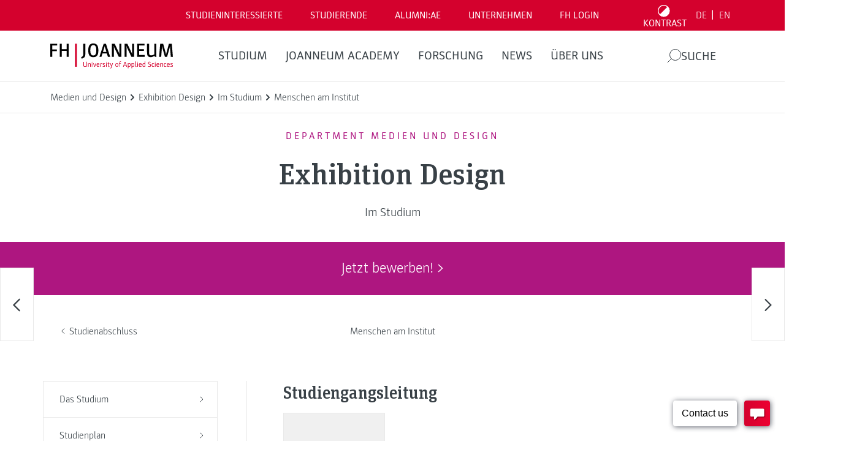

--- FILE ---
content_type: text/html; charset=UTF-8
request_url: https://www.fh-joanneum.at/ausstellungsdesign/master/im-studium/menschen-am-institut/www.fh-joanneum.at/?__borlabsCookieCrossDomainCookie=1&__borlabsCookieLanguage=de&__borlabsCookieCookieData=%7B%22consents%22%3A%7B%22essential%22%3A%5B%22borlabs-cookie%22%2C%22wordfence%22%2C%22wpml%22%2C%22fh-session-cookie%22%5D%2C%22statistics%22%3A%5B%22google-analytics-four%22%2C%22google-analytics-monster-insights%22%2C%22google-analytics%22%2C%22google-tag-manager%22%5D%2C%22marketing%22%3A%5B%22optin-monster%22%2C%22hotjar%22%2C%22hotjar-universal%22%2C%22meta-pixel%22%2C%22meta-pixel-for-wordpress%22%2C%22linked-in-insight-tag-universal%22%2C%22linked-in-insight-tag%22%2C%22tiktok-pixel%22%2C%22snapchat-insight-tag%22%5D%2C%22external-media%22%3A%5B%22recaptcha%22%2C%22matterport%22%2C%22spotify%22%2C%22instagram%22%2C%22youtube%22%2C%22facebook%22%2C%22pure-chat%22%5D%7D%2C%22domainPath%22%3A%22www.fh-joanneum.at%2Fausstellungsdesign%2Fmaster%22%2C%22expires%22%3A%22Fri%2C%2020%20Mar%202026%2016%3A01%3A39%20GMT%22%2C%22uid%22%3A%22xxelm4el-78gl1ug8-j74e5qh9-d4njfpcv%22%2C%22v3%22%3Atrue%2C%22version%22%3A1%7D&__borlabsCookieTCString=&__borlabsCookieClientTime=1768838499424
body_size: 612
content:
<html lang="de"><head><title></title><meta name="robots" content="noindex,nofollow,norarchive"></head><body><script>document.cookie = "borlabs-cookie=%7B%22consents%22%3A%7B%22essential%22%3A%5B%22borlabs-cookie%22%2C%22wordfence%22%2C%22wpml%22%2C%22fh-session-cookie%22%5D%2C%22statistics%22%3A%5B%22google-analytics-four%22%2C%22google-analytics-monster-insights%22%2C%22google-analytics%22%2C%22google-tag-manager%22%5D%2C%22marketing%22%3A%5B%22optin-monster%22%2C%22hotjar%22%2C%22hotjar-universal%22%2C%22meta-pixel%22%2C%22meta-pixel-for-wordpress%22%2C%22linked-in-insight-tag-universal%22%2C%22linked-in-insight-tag%22%2C%22tiktok-pixel%22%2C%22snapchat-insight-tag%22%5D%2C%22external-media%22%3A%5B%22recaptcha%22%2C%22matterport%22%2C%22spotify%22%2C%22instagram%22%2C%22youtube%22%2C%22facebook%22%2C%22pure-chat%22%5D%7D%2C%22domainPath%22%3A%22www.fh-joanneum.at%5C%2Fausstellungsdesign%5C%2Fmaster%22%2C%22expires%22%3A%22Fri%2C%2020%20Mar%202026%2016%3A01%3A39%20GMT%22%2C%22uid%22%3A%22ZcUqKjeE-lDYtPIEX-CSTnZBSC-gypJCOVm%22%2C%22v3%22%3Atrue%2C%22version%22%3A1%7D;domain=www.fh-joanneum.at;path=/ausstellungsdesign/master;expires=Fri, 20 Mar 2026 16:01:39 GMT";</script></body></html>

--- FILE ---
content_type: text/html; charset=UTF-8
request_url: https://www.fh-joanneum.at/ausstellungsdesign/master/im-studium/menschen-am-institut/www.fh-joanneum.at/en/?__borlabsCookieCrossDomainCookie=1&__borlabsCookieLanguage=de&__borlabsCookieCookieData=%7B%22consents%22%3A%7B%22essential%22%3A%5B%22borlabs-cookie%22%2C%22wordfence%22%2C%22wpml%22%2C%22fh-session-cookie%22%5D%2C%22statistics%22%3A%5B%22google-analytics-four%22%2C%22google-analytics-monster-insights%22%2C%22google-analytics%22%2C%22google-tag-manager%22%5D%2C%22marketing%22%3A%5B%22optin-monster%22%2C%22hotjar%22%2C%22hotjar-universal%22%2C%22meta-pixel%22%2C%22meta-pixel-for-wordpress%22%2C%22linked-in-insight-tag-universal%22%2C%22linked-in-insight-tag%22%2C%22tiktok-pixel%22%2C%22snapchat-insight-tag%22%5D%2C%22external-media%22%3A%5B%22recaptcha%22%2C%22matterport%22%2C%22spotify%22%2C%22instagram%22%2C%22youtube%22%2C%22facebook%22%2C%22pure-chat%22%5D%7D%2C%22domainPath%22%3A%22www.fh-joanneum.at%2Fausstellungsdesign%2Fmaster%22%2C%22expires%22%3A%22Fri%2C%2020%20Mar%202026%2016%3A01%3A39%20GMT%22%2C%22uid%22%3A%22xxelm4el-78gl1ug8-j74e5qh9-d4njfpcv%22%2C%22v3%22%3Atrue%2C%22version%22%3A1%7D&__borlabsCookieTCString=&__borlabsCookieClientTime=1768838499446
body_size: 610
content:
<html lang="de"><head><title></title><meta name="robots" content="noindex,nofollow,norarchive"></head><body><script>document.cookie = "borlabs-cookie=%7B%22consents%22%3A%7B%22essential%22%3A%5B%22borlabs-cookie%22%2C%22wordfence%22%2C%22wpml%22%2C%22fh-session-cookie%22%5D%2C%22statistics%22%3A%5B%22google-analytics-four%22%2C%22google-analytics-monster-insights%22%2C%22google-analytics%22%2C%22google-tag-manager%22%5D%2C%22marketing%22%3A%5B%22optin-monster%22%2C%22hotjar%22%2C%22hotjar-universal%22%2C%22meta-pixel%22%2C%22meta-pixel-for-wordpress%22%2C%22linked-in-insight-tag-universal%22%2C%22linked-in-insight-tag%22%2C%22tiktok-pixel%22%2C%22snapchat-insight-tag%22%5D%2C%22external-media%22%3A%5B%22recaptcha%22%2C%22matterport%22%2C%22spotify%22%2C%22instagram%22%2C%22youtube%22%2C%22facebook%22%2C%22pure-chat%22%5D%7D%2C%22domainPath%22%3A%22www.fh-joanneum.at%5C%2Fausstellungsdesign%5C%2Fmaster%22%2C%22expires%22%3A%22Fri%2C%2020%20Mar%202026%2016%3A01%3A39%20GMT%22%2C%22uid%22%3A%22OZDtQGLD-dwQOcMtQ-VZICnkJh-btyGLsvO%22%2C%22v3%22%3Atrue%2C%22version%22%3A1%7D;domain=www.fh-joanneum.at;path=/ausstellungsdesign/master;expires=Fri, 20 Mar 2026 16:01:39 GMT";</script></body></html>

--- FILE ---
content_type: text/html; charset=UTF-8
request_url: https://www.fh-joanneum.at/ausstellungsdesign/master/im-studium/menschen-am-institut/fh-joanneum.at/?__borlabsCookieCrossDomainCookie=1&__borlabsCookieLanguage=de&__borlabsCookieCookieData=%7B%22consents%22%3A%7B%22essential%22%3A%5B%22borlabs-cookie%22%2C%22wordfence%22%2C%22wpml%22%2C%22fh-session-cookie%22%5D%2C%22statistics%22%3A%5B%22google-analytics-four%22%2C%22google-analytics-monster-insights%22%2C%22google-analytics%22%2C%22google-tag-manager%22%5D%2C%22marketing%22%3A%5B%22optin-monster%22%2C%22hotjar%22%2C%22hotjar-universal%22%2C%22meta-pixel%22%2C%22meta-pixel-for-wordpress%22%2C%22linked-in-insight-tag-universal%22%2C%22linked-in-insight-tag%22%2C%22tiktok-pixel%22%2C%22snapchat-insight-tag%22%5D%2C%22external-media%22%3A%5B%22recaptcha%22%2C%22matterport%22%2C%22spotify%22%2C%22instagram%22%2C%22youtube%22%2C%22facebook%22%2C%22pure-chat%22%5D%7D%2C%22domainPath%22%3A%22www.fh-joanneum.at%2Fausstellungsdesign%2Fmaster%22%2C%22expires%22%3A%22Fri%2C%2020%20Mar%202026%2016%3A01%3A39%20GMT%22%2C%22uid%22%3A%22xxelm4el-78gl1ug8-j74e5qh9-d4njfpcv%22%2C%22v3%22%3Atrue%2C%22version%22%3A1%7D&__borlabsCookieTCString=&__borlabsCookieClientTime=1768838499466
body_size: 611
content:
<html lang="de"><head><title></title><meta name="robots" content="noindex,nofollow,norarchive"></head><body><script>document.cookie = "borlabs-cookie=%7B%22consents%22%3A%7B%22essential%22%3A%5B%22borlabs-cookie%22%2C%22wordfence%22%2C%22wpml%22%2C%22fh-session-cookie%22%5D%2C%22statistics%22%3A%5B%22google-analytics-four%22%2C%22google-analytics-monster-insights%22%2C%22google-analytics%22%2C%22google-tag-manager%22%5D%2C%22marketing%22%3A%5B%22optin-monster%22%2C%22hotjar%22%2C%22hotjar-universal%22%2C%22meta-pixel%22%2C%22meta-pixel-for-wordpress%22%2C%22linked-in-insight-tag-universal%22%2C%22linked-in-insight-tag%22%2C%22tiktok-pixel%22%2C%22snapchat-insight-tag%22%5D%2C%22external-media%22%3A%5B%22recaptcha%22%2C%22matterport%22%2C%22spotify%22%2C%22instagram%22%2C%22youtube%22%2C%22facebook%22%2C%22pure-chat%22%5D%7D%2C%22domainPath%22%3A%22www.fh-joanneum.at%5C%2Fausstellungsdesign%5C%2Fmaster%22%2C%22expires%22%3A%22Fri%2C%2020%20Mar%202026%2016%3A01%3A39%20GMT%22%2C%22uid%22%3A%22ksSGBvfU-WbKimEKW-hfBfXZMN-wXxulMYS%22%2C%22v3%22%3Atrue%2C%22version%22%3A1%7D;domain=www.fh-joanneum.at;path=/ausstellungsdesign/master;expires=Fri, 20 Mar 2026 16:01:39 GMT";</script></body></html>

--- FILE ---
content_type: text/html; charset=UTF-8
request_url: https://www.fh-joanneum.at/ausstellungsdesign/master/im-studium/menschen-am-institut/fh-joanneum.at/en/?__borlabsCookieCrossDomainCookie=1&__borlabsCookieLanguage=de&__borlabsCookieCookieData=%7B%22consents%22%3A%7B%22essential%22%3A%5B%22borlabs-cookie%22%2C%22wordfence%22%2C%22wpml%22%2C%22fh-session-cookie%22%5D%2C%22statistics%22%3A%5B%22google-analytics-four%22%2C%22google-analytics-monster-insights%22%2C%22google-analytics%22%2C%22google-tag-manager%22%5D%2C%22marketing%22%3A%5B%22optin-monster%22%2C%22hotjar%22%2C%22hotjar-universal%22%2C%22meta-pixel%22%2C%22meta-pixel-for-wordpress%22%2C%22linked-in-insight-tag-universal%22%2C%22linked-in-insight-tag%22%2C%22tiktok-pixel%22%2C%22snapchat-insight-tag%22%5D%2C%22external-media%22%3A%5B%22recaptcha%22%2C%22matterport%22%2C%22spotify%22%2C%22instagram%22%2C%22youtube%22%2C%22facebook%22%2C%22pure-chat%22%5D%7D%2C%22domainPath%22%3A%22www.fh-joanneum.at%2Fausstellungsdesign%2Fmaster%22%2C%22expires%22%3A%22Fri%2C%2020%20Mar%202026%2016%3A01%3A39%20GMT%22%2C%22uid%22%3A%22xxelm4el-78gl1ug8-j74e5qh9-d4njfpcv%22%2C%22v3%22%3Atrue%2C%22version%22%3A1%7D&__borlabsCookieTCString=&__borlabsCookieClientTime=1768838499483
body_size: 608
content:
<html lang="de"><head><title></title><meta name="robots" content="noindex,nofollow,norarchive"></head><body><script>document.cookie = "borlabs-cookie=%7B%22consents%22%3A%7B%22essential%22%3A%5B%22borlabs-cookie%22%2C%22wordfence%22%2C%22wpml%22%2C%22fh-session-cookie%22%5D%2C%22statistics%22%3A%5B%22google-analytics-four%22%2C%22google-analytics-monster-insights%22%2C%22google-analytics%22%2C%22google-tag-manager%22%5D%2C%22marketing%22%3A%5B%22optin-monster%22%2C%22hotjar%22%2C%22hotjar-universal%22%2C%22meta-pixel%22%2C%22meta-pixel-for-wordpress%22%2C%22linked-in-insight-tag-universal%22%2C%22linked-in-insight-tag%22%2C%22tiktok-pixel%22%2C%22snapchat-insight-tag%22%5D%2C%22external-media%22%3A%5B%22recaptcha%22%2C%22matterport%22%2C%22spotify%22%2C%22instagram%22%2C%22youtube%22%2C%22facebook%22%2C%22pure-chat%22%5D%7D%2C%22domainPath%22%3A%22www.fh-joanneum.at%5C%2Fausstellungsdesign%5C%2Fmaster%22%2C%22expires%22%3A%22Fri%2C%2020%20Mar%202026%2016%3A01%3A39%20GMT%22%2C%22uid%22%3A%22TGwuTxbh-riUcwadm-BQTlHVTU-rcsYcMVS%22%2C%22v3%22%3Atrue%2C%22version%22%3A1%7D;domain=www.fh-joanneum.at;path=/ausstellungsdesign/master;expires=Fri, 20 Mar 2026 16:01:39 GMT";</script></body></html>

--- FILE ---
content_type: text/html; charset=UTF-8
request_url: https://www.fh-joanneum.at/ausstellungsdesign/master/im-studium/menschen-am-institut/www.fh-joanneum.at/?__borlabsCookieCrossDomainCookie=1&__borlabsCookieLanguage=de&__borlabsCookieCookieData=%7B%22consents%22%3A%7B%22essential%22%3A%5B%22borlabs-cookie%22%2C%22wordfence%22%2C%22wpml%22%2C%22fh-session-cookie%22%5D%2C%22statistics%22%3A%5B%22google-analytics-four%22%2C%22google-analytics-monster-insights%22%2C%22google-analytics%22%2C%22google-tag-manager%22%5D%2C%22marketing%22%3A%5B%22optin-monster%22%2C%22hotjar%22%2C%22hotjar-universal%22%2C%22meta-pixel%22%2C%22meta-pixel-for-wordpress%22%2C%22linked-in-insight-tag-universal%22%2C%22linked-in-insight-tag%22%2C%22tiktok-pixel%22%2C%22snapchat-insight-tag%22%5D%2C%22external-media%22%3A%5B%22recaptcha%22%2C%22matterport%22%2C%22spotify%22%2C%22instagram%22%2C%22youtube%22%2C%22facebook%22%2C%22pure-chat%22%5D%7D%2C%22domainPath%22%3A%22www.fh-joanneum.at%2Fausstellungsdesign%2Fmaster%22%2C%22expires%22%3A%22Fri%2C%2020%20Mar%202026%2016%3A01%3A39%20GMT%22%2C%22uid%22%3A%22xxelm4el-78gl1ug8-j74e5qh9-d4njfpcv%22%2C%22v3%22%3Atrue%2C%22version%22%3A1%7D&__borlabsCookieTCString=&__borlabsCookieClientTime=1768838499486
body_size: 611
content:
<html lang="de"><head><title></title><meta name="robots" content="noindex,nofollow,norarchive"></head><body><script>document.cookie = "borlabs-cookie=%7B%22consents%22%3A%7B%22essential%22%3A%5B%22borlabs-cookie%22%2C%22wordfence%22%2C%22wpml%22%2C%22fh-session-cookie%22%5D%2C%22statistics%22%3A%5B%22google-analytics-four%22%2C%22google-analytics-monster-insights%22%2C%22google-analytics%22%2C%22google-tag-manager%22%5D%2C%22marketing%22%3A%5B%22optin-monster%22%2C%22hotjar%22%2C%22hotjar-universal%22%2C%22meta-pixel%22%2C%22meta-pixel-for-wordpress%22%2C%22linked-in-insight-tag-universal%22%2C%22linked-in-insight-tag%22%2C%22tiktok-pixel%22%2C%22snapchat-insight-tag%22%5D%2C%22external-media%22%3A%5B%22recaptcha%22%2C%22matterport%22%2C%22spotify%22%2C%22instagram%22%2C%22youtube%22%2C%22facebook%22%2C%22pure-chat%22%5D%7D%2C%22domainPath%22%3A%22www.fh-joanneum.at%5C%2Fausstellungsdesign%5C%2Fmaster%22%2C%22expires%22%3A%22Fri%2C%2020%20Mar%202026%2016%3A01%3A39%20GMT%22%2C%22uid%22%3A%22XcLeDzjC-evfDicrA-rQWqIrTR-MAwfTZnO%22%2C%22v3%22%3Atrue%2C%22version%22%3A1%7D;domain=www.fh-joanneum.at;path=/ausstellungsdesign/master;expires=Fri, 20 Mar 2026 16:01:39 GMT";</script></body></html>

--- FILE ---
content_type: text/html; charset=UTF-8
request_url: https://www.fh-joanneum.at/ausstellungsdesign/master/im-studium/menschen-am-institut/www.fh-joanneum.at/en/?__borlabsCookieCrossDomainCookie=1&__borlabsCookieLanguage=de&__borlabsCookieCookieData=%7B%22consents%22%3A%7B%22essential%22%3A%5B%22borlabs-cookie%22%2C%22wordfence%22%2C%22wpml%22%2C%22fh-session-cookie%22%5D%2C%22statistics%22%3A%5B%22google-analytics-four%22%2C%22google-analytics-monster-insights%22%2C%22google-analytics%22%2C%22google-tag-manager%22%5D%2C%22marketing%22%3A%5B%22optin-monster%22%2C%22hotjar%22%2C%22hotjar-universal%22%2C%22meta-pixel%22%2C%22meta-pixel-for-wordpress%22%2C%22linked-in-insight-tag-universal%22%2C%22linked-in-insight-tag%22%2C%22tiktok-pixel%22%2C%22snapchat-insight-tag%22%5D%2C%22external-media%22%3A%5B%22recaptcha%22%2C%22matterport%22%2C%22spotify%22%2C%22instagram%22%2C%22youtube%22%2C%22facebook%22%2C%22pure-chat%22%5D%7D%2C%22domainPath%22%3A%22www.fh-joanneum.at%2Fausstellungsdesign%2Fmaster%22%2C%22expires%22%3A%22Fri%2C%2020%20Mar%202026%2016%3A01%3A39%20GMT%22%2C%22uid%22%3A%22xxelm4el-78gl1ug8-j74e5qh9-d4njfpcv%22%2C%22v3%22%3Atrue%2C%22version%22%3A1%7D&__borlabsCookieTCString=&__borlabsCookieClientTime=1768838499525
body_size: 608
content:
<html lang="de"><head><title></title><meta name="robots" content="noindex,nofollow,norarchive"></head><body><script>document.cookie = "borlabs-cookie=%7B%22consents%22%3A%7B%22essential%22%3A%5B%22borlabs-cookie%22%2C%22wordfence%22%2C%22wpml%22%2C%22fh-session-cookie%22%5D%2C%22statistics%22%3A%5B%22google-analytics-four%22%2C%22google-analytics-monster-insights%22%2C%22google-analytics%22%2C%22google-tag-manager%22%5D%2C%22marketing%22%3A%5B%22optin-monster%22%2C%22hotjar%22%2C%22hotjar-universal%22%2C%22meta-pixel%22%2C%22meta-pixel-for-wordpress%22%2C%22linked-in-insight-tag-universal%22%2C%22linked-in-insight-tag%22%2C%22tiktok-pixel%22%2C%22snapchat-insight-tag%22%5D%2C%22external-media%22%3A%5B%22recaptcha%22%2C%22matterport%22%2C%22spotify%22%2C%22instagram%22%2C%22youtube%22%2C%22facebook%22%2C%22pure-chat%22%5D%7D%2C%22domainPath%22%3A%22www.fh-joanneum.at%5C%2Fausstellungsdesign%5C%2Fmaster%22%2C%22expires%22%3A%22Fri%2C%2020%20Mar%202026%2016%3A01%3A39%20GMT%22%2C%22uid%22%3A%22LpjmuIYn-wgpnNqnR-LshFUPxs-oeRpxbKn%22%2C%22v3%22%3Atrue%2C%22version%22%3A1%7D;domain=www.fh-joanneum.at;path=/ausstellungsdesign/master;expires=Fri, 20 Mar 2026 16:01:39 GMT";</script></body></html>

--- FILE ---
content_type: application/javascript; charset=UTF-8
request_url: https://analytics.tiktok.com/i18n/pixel/events.js?sdkid=CFBOU23C77U0H42CQDD0&lib=ttq
body_size: 2936
content:

window[window["TiktokAnalyticsObject"]]._env = {"env":"external","key":""};
window[window["TiktokAnalyticsObject"]]._variation_id = 'default';window[window["TiktokAnalyticsObject"]]._vids = '';window[window["TiktokAnalyticsObject"]]._cc = 'US';window[window.TiktokAnalyticsObject]._li||(window[window.TiktokAnalyticsObject]._li={}),window[window.TiktokAnalyticsObject]._li["CFBOU23C77U0H42CQDD0"]="251c366d-f550-11f0-8df7-c21e46643664";window[window["TiktokAnalyticsObject"]]._cde = 390;; if(!window[window["TiktokAnalyticsObject"]]._server_unique_id) window[window["TiktokAnalyticsObject"]]._server_unique_id = '251c6cf8-f550-11f0-8df7-c21e46643664';window[window["TiktokAnalyticsObject"]]._plugins = {"AdvancedMatching":true,"AutoAdvancedMatching":true,"AutoClick":true,"AutoConfig":true,"Callback":true,"DiagnosticsConsole":true,"EnableLPV":true,"EnrichIpv6":true,"EnrichIpv6V2":true,"EventBuilder":true,"EventBuilderRuleEngine":true,"HistoryObserver":true,"Identify":true,"JSBridge":false,"Metadata":true,"Monitor":false,"PageData":true,"PerformanceInteraction":false,"RuntimeMeasurement":false,"Shopify":true,"WebFL":false};window[window["TiktokAnalyticsObject"]]._csid_config = {"enable":true};window[window["TiktokAnalyticsObject"]]._ttls_config = {"key":"ttoclid"};window[window["TiktokAnalyticsObject"]]._aam = {"in_form":false,"selectors":{"[class*=Btn]":9,"[class*=Button]":11,"[class*=btn]":8,"[class*=button]":10,"[id*=Btn]":14,"[id*=Button]":16,"[id*=btn]":13,"[id*=button]":15,"[role*=button]":12,"button[type='button']":6,"button[type='menu']":7,"button[type='reset']":5,"button[type='submit']":4,"input[type='button']":1,"input[type='image']":2,"input[type='submit']":3},"exclude_selectors":["[class*=cancel]","[role*=cancel]","[id*=cancel]","[class*=back]","[role*=back]","[id*=back]","[class*=return]","[role*=return]","[id*=return]"],"phone_regex":"^\\+?[0-9\\-\\.\\(\\)\\s]{7,25}$","phone_selectors":["phone","mobile","contact","pn"],"restricted_keywords":["ssn","unique","cc","card","cvv","cvc","cvn","creditcard","billing","security","social","pass","zip","address","license","gender","health","age","nationality","party","sex","political","affiliation","appointment","politics","family","parental"]};window[window["TiktokAnalyticsObject"]]._auto_config = {"open_graph":["audience"],"microdata":["audience"],"json_ld":["audience"],"meta":null};
!function(e,i,n,d,o,t){var u,a,l=g()._static_map||[{id:"MTBmYzFiNDExMA",map:{AutoAdvancedMatching:!1,Shopify:!1,JSBridge:!1,EventBuilderRuleEngine:!1,RemoveUnusedCode:!1}},{id:"MTBmYzFiNDExMQ",map:{AutoAdvancedMatching:!0,Shopify:!1,JSBridge:!1,EventBuilderRuleEngine:!1,RemoveUnusedCode:!1}},{id:"MTBmYzFiNDExMg",map:{AutoAdvancedMatching:!1,Shopify:!0,JSBridge:!1,EventBuilderRuleEngine:!1,RemoveUnusedCode:!1}},{id:"MTBmYzFiNDExMw",map:{AutoAdvancedMatching:!0,Shopify:!0,JSBridge:!1,EventBuilderRuleEngine:!1,RemoveUnusedCode:!1}},{id:"MTBmYzFiNDExNA",map:{AutoAdvancedMatching:!1,Shopify:!1,JSBridge:!0,EventBuilderRuleEngine:!1,RemoveUnusedCode:!1}},{id:"MTBmYzFiNDExNQ",map:{AutoAdvancedMatching:!0,Shopify:!1,JSBridge:!0,EventBuilderRuleEngine:!1,RemoveUnusedCode:!1}},{id:"MTBmYzFiNDExNg",map:{AutoAdvancedMatching:!1,Shopify:!0,JSBridge:!0,EventBuilderRuleEngine:!1,RemoveUnusedCode:!1}},{id:"MTBmYzFiNDExNw",map:{AutoAdvancedMatching:!0,Shopify:!0,JSBridge:!0,EventBuilderRuleEngine:!1,RemoveUnusedCode:!1}},{id:"MTBmYzFiNDExOA",map:{AutoAdvancedMatching:!1,Shopify:!1,JSBridge:!1,EventBuilderRuleEngine:!0,RemoveUnusedCode:!1}},{id:"MTBmYzFiNDExOQ",map:{AutoAdvancedMatching:!0,Shopify:!1,JSBridge:!1,EventBuilderRuleEngine:!0,RemoveUnusedCode:!1}},{id:"MTBmYzFiNDExMTA",map:{AutoAdvancedMatching:!1,Shopify:!0,JSBridge:!1,EventBuilderRuleEngine:!0,RemoveUnusedCode:!1}},{id:"MTBmYzFiNDExMTE",map:{AutoAdvancedMatching:!0,Shopify:!0,JSBridge:!1,EventBuilderRuleEngine:!0,RemoveUnusedCode:!1}},{id:"MTBmYzFiNDExMTI",map:{AutoAdvancedMatching:!1,Shopify:!1,JSBridge:!0,EventBuilderRuleEngine:!0,RemoveUnusedCode:!1}},{id:"MTBmYzFiNDExMTM",map:{AutoAdvancedMatching:!0,Shopify:!1,JSBridge:!0,EventBuilderRuleEngine:!0,RemoveUnusedCode:!1}},{id:"MTBmYzFiNDExMTQ",map:{AutoAdvancedMatching:!1,Shopify:!0,JSBridge:!0,EventBuilderRuleEngine:!0,RemoveUnusedCode:!1}},{id:"MTBmYzFiNDExMTU",map:{AutoAdvancedMatching:!0,Shopify:!0,JSBridge:!0,EventBuilderRuleEngine:!0,RemoveUnusedCode:!1}},{id:"MTBmYzFiNDExMTY",map:{AutoAdvancedMatching:!1,Shopify:!1,JSBridge:!1,EventBuilderRuleEngine:!1,RemoveUnusedCode:!0}},{id:"MTBmYzFiNDExMTc",map:{AutoAdvancedMatching:!0,Shopify:!1,JSBridge:!1,EventBuilderRuleEngine:!1,RemoveUnusedCode:!0}},{id:"MTBmYzFiNDExMTg",map:{AutoAdvancedMatching:!1,Shopify:!0,JSBridge:!1,EventBuilderRuleEngine:!1,RemoveUnusedCode:!0}},{id:"MTBmYzFiNDExMTk",map:{AutoAdvancedMatching:!0,Shopify:!0,JSBridge:!1,EventBuilderRuleEngine:!1,RemoveUnusedCode:!0}},{id:"MTBmYzFiNDExMjA",map:{AutoAdvancedMatching:!1,Shopify:!1,JSBridge:!0,EventBuilderRuleEngine:!1,RemoveUnusedCode:!0}},{id:"MTBmYzFiNDExMjE",map:{AutoAdvancedMatching:!0,Shopify:!1,JSBridge:!0,EventBuilderRuleEngine:!1,RemoveUnusedCode:!0}},{id:"MTBmYzFiNDExMjI",map:{AutoAdvancedMatching:!1,Shopify:!0,JSBridge:!0,EventBuilderRuleEngine:!1,RemoveUnusedCode:!0}},{id:"MTBmYzFiNDExMjM",map:{AutoAdvancedMatching:!0,Shopify:!0,JSBridge:!0,EventBuilderRuleEngine:!1,RemoveUnusedCode:!0}},{id:"MTBmYzFiNDExMjQ",map:{AutoAdvancedMatching:!1,Shopify:!1,JSBridge:!1,EventBuilderRuleEngine:!0,RemoveUnusedCode:!0}},{id:"MTBmYzFiNDExMjU",map:{AutoAdvancedMatching:!0,Shopify:!1,JSBridge:!1,EventBuilderRuleEngine:!0,RemoveUnusedCode:!0}},{id:"MTBmYzFiNDExMjY",map:{AutoAdvancedMatching:!1,Shopify:!0,JSBridge:!1,EventBuilderRuleEngine:!0,RemoveUnusedCode:!0}},{id:"MTBmYzFiNDExMjc",map:{AutoAdvancedMatching:!0,Shopify:!0,JSBridge:!1,EventBuilderRuleEngine:!0,RemoveUnusedCode:!0}},{id:"MTBmYzFiNDExMjg",map:{AutoAdvancedMatching:!1,Shopify:!1,JSBridge:!0,EventBuilderRuleEngine:!0,RemoveUnusedCode:!0}},{id:"MTBmYzFiNDExMjk",map:{AutoAdvancedMatching:!0,Shopify:!1,JSBridge:!0,EventBuilderRuleEngine:!0,RemoveUnusedCode:!0}},{id:"MTBmYzFiNDExMzA",map:{AutoAdvancedMatching:!1,Shopify:!0,JSBridge:!0,EventBuilderRuleEngine:!0,RemoveUnusedCode:!0}},{id:"MTBmYzFiNDExMzE",map:{AutoAdvancedMatching:!0,Shopify:!0,JSBridge:!0,EventBuilderRuleEngine:!0,RemoveUnusedCode:!0}}],e=(g()._static_map=l,a="https://analytics.tiktok.com/i18n/pixel/static/",null==(e=u={"info":{"pixelCode":"CFBOU23C77U0H42CQDD0","name":"FH TikTok Pixel","status":0,"setupMode":1,"partner":"","advertiserID":"7192907202783494146","is_onsite":false,"firstPartyCookieEnabled":true},"plugins":{"Shopify":false,"AdvancedMatching":{"email":true,"phone_number":true,"first_name":true,"last_name":true,"city":true,"state":true,"country":true,"zip_code":true},"AutoAdvancedMatching":{"auto_email":true,"auto_phone_number":true},"Callback":true,"Identify":true,"Monitor":true,"PerformanceInteraction":true,"WebFL":true,"AutoConfig":{"form_rules":null,"vc_rules":{}},"PageData":{"performance":false,"interaction":true},"DiagnosticsConsole":true,"CompetitorInsight":true,"EventBuilder":true,"EnrichIpv6":true,"HistoryObserver":{"dynamic_web_pageview":true},"RuntimeMeasurement":true,"JSBridge":true,"EventBuilderRuleEngine":true,"RemoveUnusedCode":true,"EnableLPV":true,"AutoConfigV2":false,"EnableDatalayerVisiter":true},"rules":[{"code_id":7345803998185701383,"pixel_event_id":7345803998185701383,"trigger_type":"PAGEVIEW","conditions":[{"rule_id":7268505,"variable_type":"PAGE_URL","operator":"CONTAINS","value":"/studium/department/gesundheitsstudien/","dynamic_parameter":{}}],"code":"\n\u003cscript\u003e\nwindow[window.TiktokAnalyticsObject].instance(\"CFBOU23C77U0H42CQDD0\").track(\"Gesundheit Department\",{\"pixelMethod\":\"standard\"});\n\u003c/script\u003e\n"},{"code_id":7345803998185750535,"pixel_event_id":7345803998185750535,"trigger_type":"PAGEVIEW","conditions":[{"rule_id":7268504,"variable_type":"PAGE_URL","operator":"CONTAINS","value":"/studium/department/engineering/","dynamic_parameter":{}}],"code":"\n\u003cscript\u003e\nwindow[window.TiktokAnalyticsObject].instance(\"CFBOU23C77U0H42CQDD0\").track(\"Engineering Department\",{\"pixelMethod\":\"standard\"});\n\u003c/script\u003e\n"},{"code_id":7345803998185799687,"pixel_event_id":7345803998185799687,"trigger_type":"PAGEVIEW","conditions":[{"rule_id":7268507,"variable_type":"PAGE_URL","operator":"CONTAINS","value":"/studium/department/bauen-energie-und-gesellschaft/","dynamic_parameter":{}}],"code":"\n\u003cscript\u003e\nwindow[window.TiktokAnalyticsObject].instance(\"CFBOU23C77U0H42CQDD0\").track(\"BEG Departement\",{\"pixelMethod\":\"standard\"});\n\u003c/script\u003e\n"},{"code_id":7345796499349028872,"pixel_event_id":7345796499349028872,"trigger_type":"PAGEVIEW","conditions":[{"rule_id":7268461,"variable_type":"PAGE_URL","operator":"CONTAINS","value":"/topics/unsere-bewerbungstermine/","dynamic_parameter":{}}],"code":"\n\u003cscript\u003e\nwindow[window.TiktokAnalyticsObject].instance(\"CFBOU23C77U0H42CQDD0\").track(\"Bewerbungstermine\",{\"pixelMethod\":\"standard\"});\n\u003c/script\u003e\n"},{"code_id":7345803998185766919,"pixel_event_id":7345803998185766919,"trigger_type":"PAGEVIEW","conditions":[{"rule_id":7268509,"variable_type":"PAGE_URL","operator":"CONTAINS","value":"/studienfinder/ergebnis/","dynamic_parameter":{}}],"code":"\n\u003cscript\u003e\nwindow[window.TiktokAnalyticsObject].instance(\"CFBOU23C77U0H42CQDD0\").track(\"Studienfinder Ergebnis\",{\"pixelMethod\":\"standard\"});\n\u003c/script\u003e\n"},{"code_id":7345803998185783303,"pixel_event_id":7345803998185783303,"trigger_type":"PAGEVIEW","conditions":[{"rule_id":7268510,"variable_type":"PAGE_URL","operator":"CONTAINS","value":"/studienfinder","dynamic_parameter":{}}],"code":"\n\u003cscript\u003e\nwindow[window.TiktokAnalyticsObject].instance(\"CFBOU23C77U0H42CQDD0\").track(\"Studienfinder\",{\"pixelMethod\":\"standard\"});\n\u003c/script\u003e\n"},{"code_id":7345804820516716551,"pixel_event_id":7345804820516716551,"trigger_type":"PAGEVIEW","conditions":[{"rule_id":7268500,"variable_type":"PAGE_URL","operator":"CONTAINS","value":"/studium/department/medien-und-design/","dynamic_parameter":{}}],"code":"\n\u003cscript\u003e\nwindow[window.TiktokAnalyticsObject].instance(\"CFBOU23C77U0H42CQDD0\").track(\"MedienDesign Department\",{\"pixelMethod\":\"standard\"});\n\u003c/script\u003e\n"},{"code_id":7345798363343749138,"pixel_event_id":7345798363343749138,"trigger_type":"PAGEVIEW","conditions":[{"rule_id":7268470,"variable_type":"PAGE_URL","operator":"CONTAINS","value":"/hochschule/services/studienberatung/","dynamic_parameter":{}}],"code":"\n\u003cscript\u003e\nwindow[window.TiktokAnalyticsObject].instance(\"CFBOU23C77U0H42CQDD0\").track(\"Studienberatung\",{\"pixelMethod\":\"standard\"});\n\u003c/script\u003e\n"},{"code_id":7345799194898071560,"pixel_event_id":7345799194898071560,"trigger_type":"PAGEVIEW","conditions":[{"rule_id":7268454,"variable_type":"PAGE_URL","operator":"CONTAINS","value":"/en/studies/online-application/","dynamic_parameter":{}},{"rule_id":7268455,"variable_type":"PAGE_URL","operator":"CONTAINS","value":"/studium/online-bewerbung/","dynamic_parameter":{}}],"code":"\n\u003cscript\u003e\nwindow[window.TiktokAnalyticsObject].instance(\"CFBOU23C77U0H42CQDD0\").track(\"Online Bewerbung\",{\"pixelMethod\":\"standard\"});\n\u003c/script\u003e\n"},{"code_id":7345803998185734151,"pixel_event_id":7345803998185734151,"trigger_type":"PAGEVIEW","conditions":[{"rule_id":7268503,"variable_type":"PAGE_URL","operator":"CONTAINS","value":"/studium/bachelor-studiengaenge/","dynamic_parameter":{}}],"code":"\n\u003cscript\u003e\nwindow[window.TiktokAnalyticsObject].instance(\"CFBOU23C77U0H42CQDD0\").track(\"Bachelorstudiengang\",{\"pixelMethod\":\"standard\"});\n\u003c/script\u003e\n"},{"code_id":7345804820516700167,"pixel_event_id":7345804820516700167,"trigger_type":"PAGEVIEW","conditions":[{"rule_id":7268508,"variable_type":"PAGE_URL","operator":"CONTAINS","value":"/studium/department/angewandte-informatik/","dynamic_parameter":{}}],"code":"\n\u003cscript\u003e\nwindow[window.TiktokAnalyticsObject].instance(\"CFBOU23C77U0H42CQDD0\").track(\"IT Department\",{\"pixelMethod\":\"standard\"});\n\u003c/script\u003e\n"},{"code_id":7345804820516732935,"pixel_event_id":7345804820516732935,"trigger_type":"PAGEVIEW","conditions":[{"rule_id":7268501,"variable_type":"PAGE_URL","operator":"CONTAINS","value":"/readystudygo/","dynamic_parameter":{}},{"rule_id":7268502,"variable_type":"PAGE_URL","operator":"CONTAINS","value":"/news/ready-study-go-","dynamic_parameter":{}}],"code":"\n\u003cscript\u003e\nwindow[window.TiktokAnalyticsObject].instance(\"CFBOU23C77U0H42CQDD0\").track(\"Podcasts\",{\"pixelMethod\":\"standard\"});\n\u003c/script\u003e\n"},{"code_id":7345804820516749319,"pixel_event_id":7345804820516749319,"trigger_type":"PAGEVIEW","conditions":[{"rule_id":7268499,"variable_type":"PAGE_URL","operator":"CONTAINS","value":"/studium/master-studiengaenge","dynamic_parameter":{}}],"code":"\n\u003cscript\u003e\nwindow[window.TiktokAnalyticsObject].instance(\"CFBOU23C77U0H42CQDD0\").track(\"Masterstudiengang\",{\"pixelMethod\":\"standard\"});\n\u003c/script\u003e\n"},{"code_id":7345795306283434002,"pixel_event_id":7345795306283434002,"trigger_type":"PAGEVIEW","conditions":[{"rule_id":7268475,"variable_type":"PAGE_URL","operator":"CONTAINS","value":"/hochschule/events/open-house/","dynamic_parameter":{}}],"code":"\n\u003cscript\u003e\nwindow[window.TiktokAnalyticsObject].instance(\"CFBOU23C77U0H42CQDD0\").track(\"Open House\",{\"pixelMethod\":\"standard\"});\n\u003c/script\u003e\n"},{"code_id":7345803998185717767,"pixel_event_id":7345803998185717767,"trigger_type":"PAGEVIEW","conditions":[{"rule_id":7268506,"variable_type":"PAGE_URL","operator":"CONTAINS","value":"/studium/department/management/","dynamic_parameter":{}}],"code":"\n\u003cscript\u003e\nwindow[window.TiktokAnalyticsObject].instance(\"CFBOU23C77U0H42CQDD0\").track(\"Management Department\",{\"pixelMethod\":\"standard\"});\n\u003c/script\u003e\n"}]})||null==(i=e.info)?void 0:i.pixelCode);function c(){return window&&window.TiktokAnalyticsObject||"ttq"}function g(){return window&&window[c()]}function r(e,i){i=g()[i];return i&&i[e]||{}}var v,m,i=g();i||(i=[],window&&(window[c()]=i)),Object.assign(u,{options:r(e,"_o")}),v=u,i._i||(i._i={}),(m=v.info.pixelCode)&&(i._i[m]||(i._i[m]=[]),Object.assign(i._i[m],v),i._i[m]._load=+new Date),Object.assign(u.info,{loadStart:r(e,"_t"),loadEnd:r(e,"_i")._load,loadId:i._li&&i._li[e]||""}),null!=(n=(d=i).instance)&&null!=(o=n.call(d,e))&&null!=(t=o.setPixelInfo)&&t.call(o,u.info),v=function(e,i,n){var t=0<arguments.length&&void 0!==e?e:{},u=1<arguments.length?i:void 0,e=2<arguments.length?n:void 0,i=function(e,i){for(var n=0;n<e.length;n++)if(i.call(null,e[n],n))return e[n]}(l,function(e){for(var n=e.map,i=Object.keys(n),d=function(e){var i;return"JSBridge"===e?"external"!==(null==(i=g()._env)?void 0:i.env)===n[e]:!(!t[e]||!u[e])===n[e]},o=0;o<i.length;o++)if(!d.call(null,i[o],o))return!1;return!0});return i?"".concat(e,"main.").concat(i.id,".js"):"".concat(e,"main.").concat(l[0].id,".js")}(i._plugins,u.plugins,a),m=e,(void 0!==self.DedicatedWorkerGlobalScope?self instanceof self.DedicatedWorkerGlobalScope:"DedicatedWorkerGlobalScope"===self.constructor.name)?self.importScripts&&self.importScripts(v):((n=document.createElement("script")).type="text/javascript",n.async=!0,n.src=v,n.setAttribute("data-id",m),(v=document.getElementsByTagName("script")[0])&&v.parentNode&&v.parentNode.insertBefore(n,v))}();


--- FILE ---
content_type: text/javascript
request_url: https://www.fh-joanneum.at/app/themes/fh/public/js/69.fb4fea.js
body_size: 302
content:
(self.webpackChunk_roots_bud_sage=self.webpackChunk_roots_bud_sage||[]).push([[69],{"./scripts/components/major-subpage-sidebar-fixer.js":function(){const e=document.getElementsByClassName("major-subpage-sidebar");for(const s of e){let e=document.querySelector("header.banner").offsetHeight;const t=187;let o=s.offsetHeight;e=Math.min(e,t),o+e+30>=window.innerHeight&&(console.log("in"),s.style.setProperty("position","static"))}}}]);